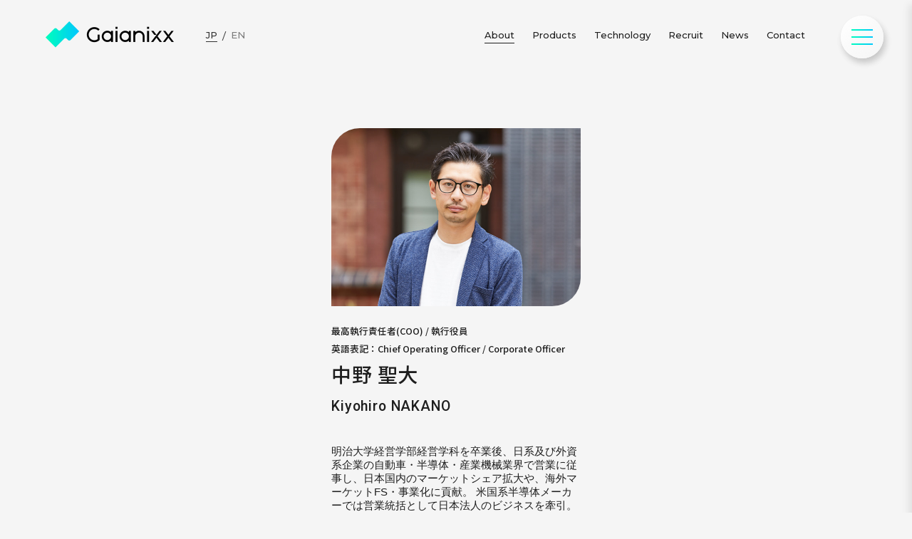

--- FILE ---
content_type: text/html; charset=UTF-8
request_url: https://gaianixx.com/member/79/
body_size: 8197
content:
<!doctype html>
<html  lang="ja">
<head>
<meta charset="utf-8">
<meta name="format-detection" content="telephone=no">

<meta name="viewport" content="width=device-width, initial-scale=1">
<meta name="description" content="MEMS, パワーデバイス、LED製品を始めとする半導体に必要不可欠な高品質単結晶膜を独自の多能性&reg;中間膜を駆使して開発・製造しグローバルに販売する東京大学発スタートアップ">
<meta name="theme-color" content="#01e4db">
<link href="https://gaianixx.com/wp/wp-content/themes/gaianixx/css/base.css" rel="stylesheet">
<link href="https://gaianixx.com/wp/wp-content/themes/gaianixx/css/sp_base.css" rel="stylesheet"><link href="https://gaianixx.com/wp/wp-content/themes/gaianixx/css/common.css" rel="stylesheet">
<link href="https://gaianixx.com/wp/wp-content/themes/gaianixx/css/about.css" rel="stylesheet">
<link href="https://gaianixx.com/wp/wp-content/themes/gaianixx/css/sp_about.css" rel="stylesheet">
<style>
.member_col {
	margin: 0 auto;
}
.enName {
	font-size: 70%;
	font-family: 'Roboto', sans-serif;
}
</style>

		<!-- All in One SEO 4.3.6.1 - aioseo.com -->
		<title>中野 聖大 - 株式会社Gaianixx（ガイアニクス） | Gaianixx Inc</title>
		<meta name="robots" content="max-image-preview:large" />
		<link rel="canonical" href="https://gaianixx.com/member/79/" />
		<meta name="generator" content="All in One SEO (AIOSEO) 4.3.6.1 " />
		<meta property="og:locale" content="ja_JP" />
		<meta property="og:site_name" content="株式会社Gaianixx（ガイアニクス） | Gaianixx Inc -" />
		<meta property="og:type" content="article" />
		<meta property="og:title" content="中野 聖大 - 株式会社Gaianixx（ガイアニクス） | Gaianixx Inc" />
		<meta property="og:url" content="https://gaianixx.com/member/79/" />
		<meta property="article:published_time" content="2022-09-03T12:35:54+00:00" />
		<meta property="article:modified_time" content="2023-07-12T06:58:44+00:00" />
		<meta name="twitter:card" content="summary_large_image" />
		<meta name="twitter:title" content="中野 聖大 - 株式会社Gaianixx（ガイアニクス） | Gaianixx Inc" />
		<script type="application/ld+json" class="aioseo-schema">
			{"@context":"https:\/\/schema.org","@graph":[{"@type":"BreadcrumbList","@id":"https:\/\/gaianixx.com\/member\/79\/#breadcrumblist","itemListElement":[{"@type":"ListItem","@id":"https:\/\/gaianixx.com\/#listItem","position":1,"item":{"@type":"WebPage","@id":"https:\/\/gaianixx.com\/","name":"\u30db\u30fc\u30e0","url":"https:\/\/gaianixx.com\/"},"nextItem":"https:\/\/gaianixx.com\/member\/79\/#listItem"},{"@type":"ListItem","@id":"https:\/\/gaianixx.com\/member\/79\/#listItem","position":2,"item":{"@type":"WebPage","@id":"https:\/\/gaianixx.com\/member\/79\/","name":"\u4e2d\u91ce \u8056\u5927","url":"https:\/\/gaianixx.com\/member\/79\/"},"previousItem":"https:\/\/gaianixx.com\/#listItem"}]},{"@type":"Organization","@id":"https:\/\/gaianixx.com\/#organization","name":"\u682a\u5f0f\u4f1a\u793eGaianixx\uff08\u30ac\u30a4\u30a2\u30cb\u30af\u30b9\uff09 | Gaianixx Inc","url":"https:\/\/gaianixx.com\/"},{"@type":"Person","@id":"https:\/\/gaianixx.com\/news\/author\/kanda\/#author","url":"https:\/\/gaianixx.com\/news\/author\/kanda\/","name":"kanda","image":{"@type":"ImageObject","@id":"https:\/\/gaianixx.com\/member\/79\/#authorImage","url":"https:\/\/secure.gravatar.com\/avatar\/7946f91be22cb8373bc2df20753053605e9ce4f43bdf69ecd6548d38841305e8?s=96&d=mm&r=g","width":96,"height":96,"caption":"kanda"}},{"@type":"WebPage","@id":"https:\/\/gaianixx.com\/member\/79\/#webpage","url":"https:\/\/gaianixx.com\/member\/79\/","name":"\u4e2d\u91ce \u8056\u5927 - \u682a\u5f0f\u4f1a\u793eGaianixx\uff08\u30ac\u30a4\u30a2\u30cb\u30af\u30b9\uff09 | Gaianixx Inc","inLanguage":"ja","isPartOf":{"@id":"https:\/\/gaianixx.com\/#website"},"breadcrumb":{"@id":"https:\/\/gaianixx.com\/member\/79\/#breadcrumblist"},"author":{"@id":"https:\/\/gaianixx.com\/news\/author\/kanda\/#author"},"creator":{"@id":"https:\/\/gaianixx.com\/news\/author\/kanda\/#author"},"datePublished":"2022-09-03T12:35:54+09:00","dateModified":"2023-07-12T06:58:44+09:00"},{"@type":"WebSite","@id":"https:\/\/gaianixx.com\/#website","url":"https:\/\/gaianixx.com\/","name":"\u682a\u5f0f\u4f1a\u793eGaianixx\uff08\u30ac\u30a4\u30a2\u30cb\u30af\u30b9\uff09 | Gaianixx Inc","inLanguage":"ja","publisher":{"@id":"https:\/\/gaianixx.com\/#organization"}}]}
		</script>
		<!-- All in One SEO -->

		<!-- This site uses the Google Analytics by MonsterInsights plugin v9.11.1 - Using Analytics tracking - https://www.monsterinsights.com/ -->
							<script src="//www.googletagmanager.com/gtag/js?id=G-QG8CJC3DYS"  data-cfasync="false" data-wpfc-render="false" type="text/javascript" async></script>
			<script data-cfasync="false" data-wpfc-render="false" type="text/javascript">
				var mi_version = '9.11.1';
				var mi_track_user = true;
				var mi_no_track_reason = '';
								var MonsterInsightsDefaultLocations = {"page_location":"https:\/\/gaianixx.com\/member\/79\/"};
								if ( typeof MonsterInsightsPrivacyGuardFilter === 'function' ) {
					var MonsterInsightsLocations = (typeof MonsterInsightsExcludeQuery === 'object') ? MonsterInsightsPrivacyGuardFilter( MonsterInsightsExcludeQuery ) : MonsterInsightsPrivacyGuardFilter( MonsterInsightsDefaultLocations );
				} else {
					var MonsterInsightsLocations = (typeof MonsterInsightsExcludeQuery === 'object') ? MonsterInsightsExcludeQuery : MonsterInsightsDefaultLocations;
				}

								var disableStrs = [
										'ga-disable-G-QG8CJC3DYS',
									];

				/* Function to detect opted out users */
				function __gtagTrackerIsOptedOut() {
					for (var index = 0; index < disableStrs.length; index++) {
						if (document.cookie.indexOf(disableStrs[index] + '=true') > -1) {
							return true;
						}
					}

					return false;
				}

				/* Disable tracking if the opt-out cookie exists. */
				if (__gtagTrackerIsOptedOut()) {
					for (var index = 0; index < disableStrs.length; index++) {
						window[disableStrs[index]] = true;
					}
				}

				/* Opt-out function */
				function __gtagTrackerOptout() {
					for (var index = 0; index < disableStrs.length; index++) {
						document.cookie = disableStrs[index] + '=true; expires=Thu, 31 Dec 2099 23:59:59 UTC; path=/';
						window[disableStrs[index]] = true;
					}
				}

				if ('undefined' === typeof gaOptout) {
					function gaOptout() {
						__gtagTrackerOptout();
					}
				}
								window.dataLayer = window.dataLayer || [];

				window.MonsterInsightsDualTracker = {
					helpers: {},
					trackers: {},
				};
				if (mi_track_user) {
					function __gtagDataLayer() {
						dataLayer.push(arguments);
					}

					function __gtagTracker(type, name, parameters) {
						if (!parameters) {
							parameters = {};
						}

						if (parameters.send_to) {
							__gtagDataLayer.apply(null, arguments);
							return;
						}

						if (type === 'event') {
														parameters.send_to = monsterinsights_frontend.v4_id;
							var hookName = name;
							if (typeof parameters['event_category'] !== 'undefined') {
								hookName = parameters['event_category'] + ':' + name;
							}

							if (typeof MonsterInsightsDualTracker.trackers[hookName] !== 'undefined') {
								MonsterInsightsDualTracker.trackers[hookName](parameters);
							} else {
								__gtagDataLayer('event', name, parameters);
							}
							
						} else {
							__gtagDataLayer.apply(null, arguments);
						}
					}

					__gtagTracker('js', new Date());
					__gtagTracker('set', {
						'developer_id.dZGIzZG': true,
											});
					if ( MonsterInsightsLocations.page_location ) {
						__gtagTracker('set', MonsterInsightsLocations);
					}
										__gtagTracker('config', 'G-QG8CJC3DYS', {"forceSSL":"true","link_attribution":"true"} );
										window.gtag = __gtagTracker;										(function () {
						/* https://developers.google.com/analytics/devguides/collection/analyticsjs/ */
						/* ga and __gaTracker compatibility shim. */
						var noopfn = function () {
							return null;
						};
						var newtracker = function () {
							return new Tracker();
						};
						var Tracker = function () {
							return null;
						};
						var p = Tracker.prototype;
						p.get = noopfn;
						p.set = noopfn;
						p.send = function () {
							var args = Array.prototype.slice.call(arguments);
							args.unshift('send');
							__gaTracker.apply(null, args);
						};
						var __gaTracker = function () {
							var len = arguments.length;
							if (len === 0) {
								return;
							}
							var f = arguments[len - 1];
							if (typeof f !== 'object' || f === null || typeof f.hitCallback !== 'function') {
								if ('send' === arguments[0]) {
									var hitConverted, hitObject = false, action;
									if ('event' === arguments[1]) {
										if ('undefined' !== typeof arguments[3]) {
											hitObject = {
												'eventAction': arguments[3],
												'eventCategory': arguments[2],
												'eventLabel': arguments[4],
												'value': arguments[5] ? arguments[5] : 1,
											}
										}
									}
									if ('pageview' === arguments[1]) {
										if ('undefined' !== typeof arguments[2]) {
											hitObject = {
												'eventAction': 'page_view',
												'page_path': arguments[2],
											}
										}
									}
									if (typeof arguments[2] === 'object') {
										hitObject = arguments[2];
									}
									if (typeof arguments[5] === 'object') {
										Object.assign(hitObject, arguments[5]);
									}
									if ('undefined' !== typeof arguments[1].hitType) {
										hitObject = arguments[1];
										if ('pageview' === hitObject.hitType) {
											hitObject.eventAction = 'page_view';
										}
									}
									if (hitObject) {
										action = 'timing' === arguments[1].hitType ? 'timing_complete' : hitObject.eventAction;
										hitConverted = mapArgs(hitObject);
										__gtagTracker('event', action, hitConverted);
									}
								}
								return;
							}

							function mapArgs(args) {
								var arg, hit = {};
								var gaMap = {
									'eventCategory': 'event_category',
									'eventAction': 'event_action',
									'eventLabel': 'event_label',
									'eventValue': 'event_value',
									'nonInteraction': 'non_interaction',
									'timingCategory': 'event_category',
									'timingVar': 'name',
									'timingValue': 'value',
									'timingLabel': 'event_label',
									'page': 'page_path',
									'location': 'page_location',
									'title': 'page_title',
									'referrer' : 'page_referrer',
								};
								for (arg in args) {
																		if (!(!args.hasOwnProperty(arg) || !gaMap.hasOwnProperty(arg))) {
										hit[gaMap[arg]] = args[arg];
									} else {
										hit[arg] = args[arg];
									}
								}
								return hit;
							}

							try {
								f.hitCallback();
							} catch (ex) {
							}
						};
						__gaTracker.create = newtracker;
						__gaTracker.getByName = newtracker;
						__gaTracker.getAll = function () {
							return [];
						};
						__gaTracker.remove = noopfn;
						__gaTracker.loaded = true;
						window['__gaTracker'] = __gaTracker;
					})();
									} else {
										console.log("");
					(function () {
						function __gtagTracker() {
							return null;
						}

						window['__gtagTracker'] = __gtagTracker;
						window['gtag'] = __gtagTracker;
					})();
									}
			</script>
							<!-- / Google Analytics by MonsterInsights -->
		<style id='wp-img-auto-sizes-contain-inline-css' type='text/css'>
img:is([sizes=auto i],[sizes^="auto," i]){contain-intrinsic-size:3000px 1500px}
/*# sourceURL=wp-img-auto-sizes-contain-inline-css */
</style>
<style id='wp-block-library-inline-css' type='text/css'>
:root{--wp-block-synced-color:#7a00df;--wp-block-synced-color--rgb:122,0,223;--wp-bound-block-color:var(--wp-block-synced-color);--wp-editor-canvas-background:#ddd;--wp-admin-theme-color:#007cba;--wp-admin-theme-color--rgb:0,124,186;--wp-admin-theme-color-darker-10:#006ba1;--wp-admin-theme-color-darker-10--rgb:0,107,160.5;--wp-admin-theme-color-darker-20:#005a87;--wp-admin-theme-color-darker-20--rgb:0,90,135;--wp-admin-border-width-focus:2px}@media (min-resolution:192dpi){:root{--wp-admin-border-width-focus:1.5px}}.wp-element-button{cursor:pointer}:root .has-very-light-gray-background-color{background-color:#eee}:root .has-very-dark-gray-background-color{background-color:#313131}:root .has-very-light-gray-color{color:#eee}:root .has-very-dark-gray-color{color:#313131}:root .has-vivid-green-cyan-to-vivid-cyan-blue-gradient-background{background:linear-gradient(135deg,#00d084,#0693e3)}:root .has-purple-crush-gradient-background{background:linear-gradient(135deg,#34e2e4,#4721fb 50%,#ab1dfe)}:root .has-hazy-dawn-gradient-background{background:linear-gradient(135deg,#faaca8,#dad0ec)}:root .has-subdued-olive-gradient-background{background:linear-gradient(135deg,#fafae1,#67a671)}:root .has-atomic-cream-gradient-background{background:linear-gradient(135deg,#fdd79a,#004a59)}:root .has-nightshade-gradient-background{background:linear-gradient(135deg,#330968,#31cdcf)}:root .has-midnight-gradient-background{background:linear-gradient(135deg,#020381,#2874fc)}:root{--wp--preset--font-size--normal:16px;--wp--preset--font-size--huge:42px}.has-regular-font-size{font-size:1em}.has-larger-font-size{font-size:2.625em}.has-normal-font-size{font-size:var(--wp--preset--font-size--normal)}.has-huge-font-size{font-size:var(--wp--preset--font-size--huge)}.has-text-align-center{text-align:center}.has-text-align-left{text-align:left}.has-text-align-right{text-align:right}.has-fit-text{white-space:nowrap!important}#end-resizable-editor-section{display:none}.aligncenter{clear:both}.items-justified-left{justify-content:flex-start}.items-justified-center{justify-content:center}.items-justified-right{justify-content:flex-end}.items-justified-space-between{justify-content:space-between}.screen-reader-text{border:0;clip-path:inset(50%);height:1px;margin:-1px;overflow:hidden;padding:0;position:absolute;width:1px;word-wrap:normal!important}.screen-reader-text:focus{background-color:#ddd;clip-path:none;color:#444;display:block;font-size:1em;height:auto;left:5px;line-height:normal;padding:15px 23px 14px;text-decoration:none;top:5px;width:auto;z-index:100000}html :where(.has-border-color){border-style:solid}html :where([style*=border-top-color]){border-top-style:solid}html :where([style*=border-right-color]){border-right-style:solid}html :where([style*=border-bottom-color]){border-bottom-style:solid}html :where([style*=border-left-color]){border-left-style:solid}html :where([style*=border-width]){border-style:solid}html :where([style*=border-top-width]){border-top-style:solid}html :where([style*=border-right-width]){border-right-style:solid}html :where([style*=border-bottom-width]){border-bottom-style:solid}html :where([style*=border-left-width]){border-left-style:solid}html :where(img[class*=wp-image-]){height:auto;max-width:100%}:where(figure){margin:0 0 1em}html :where(.is-position-sticky){--wp-admin--admin-bar--position-offset:var(--wp-admin--admin-bar--height,0px)}@media screen and (max-width:600px){html :where(.is-position-sticky){--wp-admin--admin-bar--position-offset:0px}}

/*# sourceURL=wp-block-library-inline-css */
</style><style id='global-styles-inline-css' type='text/css'>
:root{--wp--preset--aspect-ratio--square: 1;--wp--preset--aspect-ratio--4-3: 4/3;--wp--preset--aspect-ratio--3-4: 3/4;--wp--preset--aspect-ratio--3-2: 3/2;--wp--preset--aspect-ratio--2-3: 2/3;--wp--preset--aspect-ratio--16-9: 16/9;--wp--preset--aspect-ratio--9-16: 9/16;--wp--preset--color--black: #000000;--wp--preset--color--cyan-bluish-gray: #abb8c3;--wp--preset--color--white: #ffffff;--wp--preset--color--pale-pink: #f78da7;--wp--preset--color--vivid-red: #cf2e2e;--wp--preset--color--luminous-vivid-orange: #ff6900;--wp--preset--color--luminous-vivid-amber: #fcb900;--wp--preset--color--light-green-cyan: #7bdcb5;--wp--preset--color--vivid-green-cyan: #00d084;--wp--preset--color--pale-cyan-blue: #8ed1fc;--wp--preset--color--vivid-cyan-blue: #0693e3;--wp--preset--color--vivid-purple: #9b51e0;--wp--preset--gradient--vivid-cyan-blue-to-vivid-purple: linear-gradient(135deg,rgb(6,147,227) 0%,rgb(155,81,224) 100%);--wp--preset--gradient--light-green-cyan-to-vivid-green-cyan: linear-gradient(135deg,rgb(122,220,180) 0%,rgb(0,208,130) 100%);--wp--preset--gradient--luminous-vivid-amber-to-luminous-vivid-orange: linear-gradient(135deg,rgb(252,185,0) 0%,rgb(255,105,0) 100%);--wp--preset--gradient--luminous-vivid-orange-to-vivid-red: linear-gradient(135deg,rgb(255,105,0) 0%,rgb(207,46,46) 100%);--wp--preset--gradient--very-light-gray-to-cyan-bluish-gray: linear-gradient(135deg,rgb(238,238,238) 0%,rgb(169,184,195) 100%);--wp--preset--gradient--cool-to-warm-spectrum: linear-gradient(135deg,rgb(74,234,220) 0%,rgb(151,120,209) 20%,rgb(207,42,186) 40%,rgb(238,44,130) 60%,rgb(251,105,98) 80%,rgb(254,248,76) 100%);--wp--preset--gradient--blush-light-purple: linear-gradient(135deg,rgb(255,206,236) 0%,rgb(152,150,240) 100%);--wp--preset--gradient--blush-bordeaux: linear-gradient(135deg,rgb(254,205,165) 0%,rgb(254,45,45) 50%,rgb(107,0,62) 100%);--wp--preset--gradient--luminous-dusk: linear-gradient(135deg,rgb(255,203,112) 0%,rgb(199,81,192) 50%,rgb(65,88,208) 100%);--wp--preset--gradient--pale-ocean: linear-gradient(135deg,rgb(255,245,203) 0%,rgb(182,227,212) 50%,rgb(51,167,181) 100%);--wp--preset--gradient--electric-grass: linear-gradient(135deg,rgb(202,248,128) 0%,rgb(113,206,126) 100%);--wp--preset--gradient--midnight: linear-gradient(135deg,rgb(2,3,129) 0%,rgb(40,116,252) 100%);--wp--preset--font-size--small: 13px;--wp--preset--font-size--medium: 20px;--wp--preset--font-size--large: 36px;--wp--preset--font-size--x-large: 42px;--wp--preset--spacing--20: 0.44rem;--wp--preset--spacing--30: 0.67rem;--wp--preset--spacing--40: 1rem;--wp--preset--spacing--50: 1.5rem;--wp--preset--spacing--60: 2.25rem;--wp--preset--spacing--70: 3.38rem;--wp--preset--spacing--80: 5.06rem;--wp--preset--shadow--natural: 6px 6px 9px rgba(0, 0, 0, 0.2);--wp--preset--shadow--deep: 12px 12px 50px rgba(0, 0, 0, 0.4);--wp--preset--shadow--sharp: 6px 6px 0px rgba(0, 0, 0, 0.2);--wp--preset--shadow--outlined: 6px 6px 0px -3px rgb(255, 255, 255), 6px 6px rgb(0, 0, 0);--wp--preset--shadow--crisp: 6px 6px 0px rgb(0, 0, 0);}:where(.is-layout-flex){gap: 0.5em;}:where(.is-layout-grid){gap: 0.5em;}body .is-layout-flex{display: flex;}.is-layout-flex{flex-wrap: wrap;align-items: center;}.is-layout-flex > :is(*, div){margin: 0;}body .is-layout-grid{display: grid;}.is-layout-grid > :is(*, div){margin: 0;}:where(.wp-block-columns.is-layout-flex){gap: 2em;}:where(.wp-block-columns.is-layout-grid){gap: 2em;}:where(.wp-block-post-template.is-layout-flex){gap: 1.25em;}:where(.wp-block-post-template.is-layout-grid){gap: 1.25em;}.has-black-color{color: var(--wp--preset--color--black) !important;}.has-cyan-bluish-gray-color{color: var(--wp--preset--color--cyan-bluish-gray) !important;}.has-white-color{color: var(--wp--preset--color--white) !important;}.has-pale-pink-color{color: var(--wp--preset--color--pale-pink) !important;}.has-vivid-red-color{color: var(--wp--preset--color--vivid-red) !important;}.has-luminous-vivid-orange-color{color: var(--wp--preset--color--luminous-vivid-orange) !important;}.has-luminous-vivid-amber-color{color: var(--wp--preset--color--luminous-vivid-amber) !important;}.has-light-green-cyan-color{color: var(--wp--preset--color--light-green-cyan) !important;}.has-vivid-green-cyan-color{color: var(--wp--preset--color--vivid-green-cyan) !important;}.has-pale-cyan-blue-color{color: var(--wp--preset--color--pale-cyan-blue) !important;}.has-vivid-cyan-blue-color{color: var(--wp--preset--color--vivid-cyan-blue) !important;}.has-vivid-purple-color{color: var(--wp--preset--color--vivid-purple) !important;}.has-black-background-color{background-color: var(--wp--preset--color--black) !important;}.has-cyan-bluish-gray-background-color{background-color: var(--wp--preset--color--cyan-bluish-gray) !important;}.has-white-background-color{background-color: var(--wp--preset--color--white) !important;}.has-pale-pink-background-color{background-color: var(--wp--preset--color--pale-pink) !important;}.has-vivid-red-background-color{background-color: var(--wp--preset--color--vivid-red) !important;}.has-luminous-vivid-orange-background-color{background-color: var(--wp--preset--color--luminous-vivid-orange) !important;}.has-luminous-vivid-amber-background-color{background-color: var(--wp--preset--color--luminous-vivid-amber) !important;}.has-light-green-cyan-background-color{background-color: var(--wp--preset--color--light-green-cyan) !important;}.has-vivid-green-cyan-background-color{background-color: var(--wp--preset--color--vivid-green-cyan) !important;}.has-pale-cyan-blue-background-color{background-color: var(--wp--preset--color--pale-cyan-blue) !important;}.has-vivid-cyan-blue-background-color{background-color: var(--wp--preset--color--vivid-cyan-blue) !important;}.has-vivid-purple-background-color{background-color: var(--wp--preset--color--vivid-purple) !important;}.has-black-border-color{border-color: var(--wp--preset--color--black) !important;}.has-cyan-bluish-gray-border-color{border-color: var(--wp--preset--color--cyan-bluish-gray) !important;}.has-white-border-color{border-color: var(--wp--preset--color--white) !important;}.has-pale-pink-border-color{border-color: var(--wp--preset--color--pale-pink) !important;}.has-vivid-red-border-color{border-color: var(--wp--preset--color--vivid-red) !important;}.has-luminous-vivid-orange-border-color{border-color: var(--wp--preset--color--luminous-vivid-orange) !important;}.has-luminous-vivid-amber-border-color{border-color: var(--wp--preset--color--luminous-vivid-amber) !important;}.has-light-green-cyan-border-color{border-color: var(--wp--preset--color--light-green-cyan) !important;}.has-vivid-green-cyan-border-color{border-color: var(--wp--preset--color--vivid-green-cyan) !important;}.has-pale-cyan-blue-border-color{border-color: var(--wp--preset--color--pale-cyan-blue) !important;}.has-vivid-cyan-blue-border-color{border-color: var(--wp--preset--color--vivid-cyan-blue) !important;}.has-vivid-purple-border-color{border-color: var(--wp--preset--color--vivid-purple) !important;}.has-vivid-cyan-blue-to-vivid-purple-gradient-background{background: var(--wp--preset--gradient--vivid-cyan-blue-to-vivid-purple) !important;}.has-light-green-cyan-to-vivid-green-cyan-gradient-background{background: var(--wp--preset--gradient--light-green-cyan-to-vivid-green-cyan) !important;}.has-luminous-vivid-amber-to-luminous-vivid-orange-gradient-background{background: var(--wp--preset--gradient--luminous-vivid-amber-to-luminous-vivid-orange) !important;}.has-luminous-vivid-orange-to-vivid-red-gradient-background{background: var(--wp--preset--gradient--luminous-vivid-orange-to-vivid-red) !important;}.has-very-light-gray-to-cyan-bluish-gray-gradient-background{background: var(--wp--preset--gradient--very-light-gray-to-cyan-bluish-gray) !important;}.has-cool-to-warm-spectrum-gradient-background{background: var(--wp--preset--gradient--cool-to-warm-spectrum) !important;}.has-blush-light-purple-gradient-background{background: var(--wp--preset--gradient--blush-light-purple) !important;}.has-blush-bordeaux-gradient-background{background: var(--wp--preset--gradient--blush-bordeaux) !important;}.has-luminous-dusk-gradient-background{background: var(--wp--preset--gradient--luminous-dusk) !important;}.has-pale-ocean-gradient-background{background: var(--wp--preset--gradient--pale-ocean) !important;}.has-electric-grass-gradient-background{background: var(--wp--preset--gradient--electric-grass) !important;}.has-midnight-gradient-background{background: var(--wp--preset--gradient--midnight) !important;}.has-small-font-size{font-size: var(--wp--preset--font-size--small) !important;}.has-medium-font-size{font-size: var(--wp--preset--font-size--medium) !important;}.has-large-font-size{font-size: var(--wp--preset--font-size--large) !important;}.has-x-large-font-size{font-size: var(--wp--preset--font-size--x-large) !important;}
/*# sourceURL=global-styles-inline-css */
</style>

<style id='classic-theme-styles-inline-css' type='text/css'>
/*! This file is auto-generated */
.wp-block-button__link{color:#fff;background-color:#32373c;border-radius:9999px;box-shadow:none;text-decoration:none;padding:calc(.667em + 2px) calc(1.333em + 2px);font-size:1.125em}.wp-block-file__button{background:#32373c;color:#fff;text-decoration:none}
/*# sourceURL=/wp-includes/css/classic-themes.min.css */
</style>
<link rel='stylesheet' id='wp-pagenavi-css' href='https://gaianixx.com/wp/wp-content/plugins/wp-pagenavi/pagenavi-css.css' type='text/css' media='all' />
<script type="text/javascript" src="https://gaianixx.com/wp/wp-content/plugins/google-analytics-for-wordpress/assets/js/frontend-gtag.min.js" id="monsterinsights-frontend-script-js" async="async" data-wp-strategy="async"></script>
<script data-cfasync="false" data-wpfc-render="false" type="text/javascript" id='monsterinsights-frontend-script-js-extra'>/* <![CDATA[ */
var monsterinsights_frontend = {"js_events_tracking":"true","download_extensions":"doc,pdf,ppt,zip,xls,docx,pptx,xlsx","inbound_paths":"[{\"path\":\"\\\/go\\\/\",\"label\":\"affiliate\"},{\"path\":\"\\\/recommend\\\/\",\"label\":\"affiliate\"}]","home_url":"https:\/\/gaianixx.com","hash_tracking":"false","v4_id":"G-QG8CJC3DYS"};/* ]]> */
</script>
<!-- Open Graph / Facebook -->
<meta property="og:type" content="article">
<meta property="og:title" content="中野 聖大 | 株式会社Gaianixx（ガイアニクス） | 東京大学発スタートアップ">
<meta property="twitter:title" content="中野 聖大 | 株式会社Gaianixx（ガイアニクス） | 東京大学発スタートアップ">
<meta property="og:url" content="https://gaianixx.com/member/79/">
<meta property="og:description" content="MEMS, パワーデバイス、LED製品を始めとする半導体に必要不可欠な高品質単結晶膜を独自の多能性&reg;中間膜を駆使して開発・製造しグローバルに販売する東京大学発スタートアップ">
<meta property="og:image" content="https://gaianixx.com/wp/wp-content/themes/gaianixx/images/ogp.png">
<meta property="twitter:card" content="summary_large_image">
<meta property="twitter:url" content="https://gaianixx.com/member/79/">
<meta property="twitter:description" content="MEMS, パワーデバイス、LED製品を始めとする半導体に必要不可欠な高品質単結晶膜を独自の多能性&reg;中間膜を駆使して開発・製造しグローバルに販売する東京大学発スタートアップ">
<meta property="twitter:image" content="https://gaianixx.com/wp/wp-content/themes/gaianixx/images/ogp.png">

<!-- Google tag (gtag.js) -->
<script async src="https://www.googletagmanager.com/gtag/js?id=G-7KB1VWSW7K"></script>
<script>
  window.dataLayer = window.dataLayer || [];
  function gtag(){dataLayer.push(arguments);}
  gtag('js', new Date());
  gtag('config', 'G-7KB1VWSW7K');
</script></head>

<body id="about" class="page_member">
<div class="page_container">
<main> 

<!-- ==== HEADER ==== -->
<header class="desktop">
<div class="header_inner">
<div class="header_inner_left">
<div class="header_logo"><a href="https://gaianixx.com/"><img src="https://gaianixx.com/wp/wp-content/themes/gaianixx/images/header_logo.png" alt="Gaianixx"></a></div>
<ul class="header_lang">
<li class="current"><a href="https://gaianixx.com/"><span>JP</span></a></li>
<li><a href="https://gaianixx.com/en/"><span>EN</span></a></li>
</ul>
</div>
<div class="header_inner_right">
<nav itemprop="hasPart" itemscope itemtype="http://schema.org/SiteNavigationElement">
<ul>
<li class="nav_about" itemprop="hasPart" itemscope itemtype="http://schema.org/WebPage"><a itemprop="url" href="https://gaianixx.com/about/"><span itemprop="name">About</span></a></li>
<li class="nav_products" itemprop="hasPart" itemscope itemtype="http://schema.org/WebPage"><a itemprop="url" href="https://gaianixx.com/products/"><span itemprop="name">Products</span></a></li>
<li class="nav_technology" itemprop="hasPart" itemscope itemtype="http://schema.org/WebPage"><a itemprop="url" href="https://gaianixx.com/technology/"><span itemprop="name">Technology</span></a></li>
<li class="nav_recruit" itemprop="hasPart" itemscope itemtype="http://schema.org/WebPage"><a itemprop="url" href="https://gaianixx.com/recruit/"><span itemprop="name">Recruit</span></a></li>
<li class="nav_news" itemprop="hasPart" itemscope itemtype="http://schema.org/WebPage"><a itemprop="url" href="https://gaianixx.com/news/"><span itemprop="name">News</span></a></li>
<li class="nav_contact" itemprop="hasPart" itemscope itemtype="http://schema.org/WebPage"><a itemprop="url" href="https://gaianixx.com/contact/"><span itemprop="name">Contact</span></a></li>
</ul>
</nav>
</div>
</div>
</header>

<button class="nav_trigger close">
<div class="nav_trigger_shadow"></div>
<div class="nav_trigger_bg">
<div class="nav_trigger_bar"></div>
<div class="nav_trigger_bar"></div>
<div class="nav_trigger_bar"></div>
</div>
</button><!-- ==== // HEADER ==== -->

<div class="wrap">
<div class="section_inner">
<div class="member_col">
<div class="member_photo"><img src=" https://gaianixx.com/wp/wp-content/uploads/2022/09/about_member-5.jpg" alt=""></div>
<div class="member79" id="member79">
<p class="member_position">最高執行責任者(COO) / 執行役員<br />
</p>
<p class="member_position">英語表記：Chief Operating Officer / Corporate Officer</p>
<p class="member_name">
中野 聖大<br><span class="enName">Kiyohiro NAKANO</span> </p>
</div>
<div class="member_caption_preview"> 明治大学経営学部経営学科を卒業後、日系及び外資系企業の自動車・半導体・産業機械業界で営業に従事し、日本国内のマーケットシェア拡大や、海外マーケットFS・事業化に貢献。
米国系半導体メーカーでは営業統括として日本法人のビジネスを牽引。 </div>
</div>
</div>
</div>

<!-- ==== FOOTER ==== -->
<footer>
<div class="footer_inner">
<div class="footer_inner_left">
<div class="footer_logo"><a href="https://gaianixx.com/"><img src="https://gaianixx.com/wp/wp-content/themes/gaianixx/images/footer_logo.png"  alt="Gaianixx"></a></div>
<ul>
<li><a href="https://gaianixx.com/privacypolicy/">プライバシーポリシー</a></li>
</ul>
</div>
<div class="footer_inner_right">
<div class="icon_linkedin"><a href="https://www.linkedin.com/company/gaianixx-inc/" target="_blank"><img src="https://gaianixx.com/wp/wp-content/themes/gaianixx/images/icon_linkedin.png" alt="LinkedIn"></a></div>
<p class="copy">© Gaianixx Inc. All Rights Reserved.</p>
</div>
</div>
</footer>
<div class="pagetop">
<div class="pagetop_shadow"></div>
<div class="pagetop_bg"></div>
</div>
<div class="first_screen"></div><!-- ==== // FOOTER ==== --> 

</main>

<!-- ==== DRAWER ==== -->
<div class="overlay"></div>
<div class="drawer firstClose">
<div class="drawer_inner">
<ul class="drawer_inner_main">
<li class="nav_top"><a href="https://gaianixx.com/"><span class="txt_cover"><span class="txt_cover_in">TOP</span></span></a></li>
<li class="nav_about"><a href="https://gaianixx.com/about/"><span class="txt_cover"><span class="txt_cover_in">About</span></span></a></li>
<li class="nav_products"><a href="https://gaianixx.com/products/"><span class="txt_cover"><span class="txt_cover_in">Products</span></span></a></li>
<li class="nav_technology"><a href="https://gaianixx.com/technology/"><span class="txt_cover"><span class="txt_cover_in">Technology</span></span></a></li>
<li class="nav_recruit"><a href="https://gaianixx.com/recruit/"><span class="txt_cover"><span class="txt_cover_in">Recruit</span></span></a></li>
<li class="nav_news"><a href="https://gaianixx.com/news/"><span class="txt_cover"><span class="txt_cover_in">News</span></span></a></li>
<li class="nav_contact"><a href="https://gaianixx.com/contact/"><span class="txt_cover"><span class="txt_cover_in">Contact</span></span></a></li>
</ul>

<div class="drawer_bottom_flex">
<div class="icon_linkedin"><a href="https://www.linkedin.com/company/gaianixx-inc/" target="_blank"><img src="https://gaianixx.com/wp/wp-content/themes/gaianixx/images/icon_linkedin_blk.png" alt="LinkedIn"/></a></div>
<ul class="header_lang">
<li class="current"><a href="https://gaianixx.com/"><span>JP</span></a></li>
<li><a href="https://gaianixx.com/en/"><span>EN</span></a></li>
</ul>
</div>
</div>
</div>
<button class="nav_trigger close">
<div class="nav_trigger_shadow"></div>
<div class="nav_trigger_bg">
<div class="nav_trigger_bar"></div>
<div class="nav_trigger_bar"></div>
<div class="nav_trigger_bar"></div>
</div>
</button><!-- ==== // DRAWER ==== --> 

</div>
<script src="https://ajax.googleapis.com/ajax/libs/jquery/2.2.4/jquery.min.js"></script> 
<script src="https://gaianixx.com/wp/wp-content/themes/gaianixx/js/common.js"></script> 
<script src="https://gaianixx.com/wp/wp-content/themes/gaianixx/js/jquery.heightLine.js"></script> 
<script src="https://gaianixx.com/wp/wp-content/themes/gaianixx/js/member.js"></script>
<script type="speculationrules">
{"prefetch":[{"source":"document","where":{"and":[{"href_matches":"/*"},{"not":{"href_matches":["/wp/wp-*.php","/wp/wp-admin/*","/wp/wp-content/uploads/*","/wp/wp-content/*","/wp/wp-content/plugins/*","/wp/wp-content/themes/gaianixx/*","/*\\?(.+)"]}},{"not":{"selector_matches":"a[rel~=\"nofollow\"]"}},{"not":{"selector_matches":".no-prefetch, .no-prefetch a"}}]},"eagerness":"conservative"}]}
</script>
</body>
</html>


--- FILE ---
content_type: text/css
request_url: https://gaianixx.com/wp/wp-content/themes/gaianixx/css/base.css
body_size: 3683
content:
@charset "utf-8";
@import url('https://fonts.googleapis.com/css2?family=Montserrat:wght@400;500;600&family=Noto+Sans+JP:wght@400;500&display=swap');
@import url('https://fonts.googleapis.com/css2?family=Roboto:wght@400;500&display=swap');
* {
		margin: 0;
		padding: 0;
}
html {
		overflow-y: scroll;
}
table {
		border-collapse: collapse;
}
img {
		border: none;
		vertical-align: top;
}
.clear {
		clear: both;
}
.reg {
		font-size: 70%;
		transform: translateY(-0.6em);
		display: inline-block;
		margin: 0 1px;
}
.clipBg .reg {
		font-size: 70%;
		transform: none;
		vertical-align: 0.4em;
}
body {
		font-family: "ヒラギノ角ゴ Pro W3", "Hiragino Kaku Gothic Pro", "メイリオ", Meiryo, Osaka, "ＭＳ Ｐゴシック", "MS PGothic", sans-serif;
		font-size: 15px;
		color: #1e1e1e;
		-webkit-text-size-adjust: 100%;
		background: #f5f5f5;
}
body:lang(en) {
		font-family: 'Roboto', sans-serif;
}
.page_container {
		overflow: hidden;
}
main.open {
		position: fixed !important;
		width: 100%;
		height: 100vh;
		overflow: hidden;
}
header {
		position: fixed;
		top: 0;
		left: 0;
		width: 100%;
		height: 100px;
		z-index: 1000;
		transition: background 0.8s;
}
header.headerActive {
		background: rgba(255, 255, 255, 0.9);
}
.header_inner {
		display: flex;
		align-items: center;
		justify-content: space-between;
		width: 100%;
		box-sizing: border-box;
		padding: 30px 150px 0 5vw;
}
@media(min-width: 1501px) {
		.header_inner {
				padding-left: 80px;
		}
}
.header_logo {
		width: 180px;
		margin-right: 45px;
}
.header_logo img {
		width: 100%;
		height: auto;
}
.header_inner_left, .header_lang {
		display: flex;
		align-items: center;
}
.header_inner_left ul {
		padding-top: 1px;
		mix-blend-mode: multiply;
}
.header_lang li {
		list-style: none;
		font-size: 13px;
		font-family: 'Montserrat', sans-serif;
		font-weight: 500;
		position: relative;
}
.header_lang li:first-child {
		margin-right: 19px;
		position: relative;
}
.header_lang li:first-child::after {
		content: '';
		display: block;
		position: absolute;
		top: 3px;
		right: -10px;
		width: 1px;
		height: 13px;
		background: rgba(0, 0, 0, 0.8);
		mix-blend-mode: multiply;
		transform: skewX(-20deg);
}
.header_lang li a {
		color: rgba(0, 0, 0, 0.5);
		text-decoration: none;
}
.header_lang li.current a {
		color: rgba(0, 0, 0, 0.8);
}
.header_lang li span {
		display: inline-block;
}
.header_lang li span::after {
		content: '';
		display: block;
		position: absolute;
		bottom: -2px;
		left: 0;
		width: 100%;
		height: 1px;
		background: rgba(0, 0, 0, 0.8);
		mix-blend-mode: multiply;
		transform: scaleX(0);
		transform-origin: left center;
		transition: transform 0.3s cubic-bezier(0.16, 1, 0.3, 1);
}
.header_lang li:hover span::after, .header_lang li.current span::after {
		transform: scaleX(1);
}
.header_inner_right ul {
		display: flex;
		align-items: center;
}
.header_inner_right li {
		list-style: none;
		font-family: 'Montserrat', sans-serif;
		font-size: 13px;
		font-weight: 500;
		margin-left: 25px;
}
.header_inner_right li a {
		color: #1e1e1e;
		text-decoration: none;
}
.header_inner_right li span {
		display: inline-block;
		position: relative;
}
.header_inner_right li span::after {
		content: '';
		display: block;
		width: 100%;
		height: 1px;
		background: #1e1e1e;
		position: absolute;
		left: 0;
		bottom: -4px;
		transform: scaleX(0);
		transform-origin: left center;
		transition: transform 0.3s cubic-bezier(0.16, 1, 0.3, 1);
}
.header_inner_right li:hover span::after, #about .header_inner_right li.nav_about span::after, #products .header_inner_right li.nav_products span::after, #technology .header_inner_right li.nav_technology span::after, #recruit .header_inner_right li.nav_recruit span::after, #contact .header_inner_right li.nav_contact span::after, #news .header_inner_right li.nav_news span::after {
		transform: scaleX(1);
}
.nav_trigger {
		position: fixed;
		right: 40px;
		top: 22px;
		width: 60px;
		height: 60px;
		z-index: 9999;
		transition: transform 0.4s cubic-bezier(0.25, 1, 0.5, 1);
		background: none;
		border: none;
}
.nav_trigger .nav_trigger_shadow {
		position: absolute;
		top: 0;
		left: 0;
		width: 60px;
		height: 60px;
		border-radius: 30px;
		box-shadow: 3px 6px 10px rgba(0, 0, 0, 0.1);
		mix-blend-mode: multiply;
		z-index: 0;
}
.nav_trigger .nav_trigger_bg {
		position: absolute;
		top: 0;
		left: 0;
		width: 60px;
		height: 60px;
		border-radius: 30px;
		background: linear-gradient(to bottom right, #fff, #f5f5f5);
		cursor: pointer;
		z-index: 1;
}
.nav_trigger_bg .nav_trigger_bar {
		width: 30px;
		height: 2px;
		background: rgb(0, 253, 190);
		background: linear-gradient(90deg, rgba(0, 253, 190, 1) 0%, rgba(0, 200, 253, 1) 100%);
		position: absolute;
		left: 15px;
		transition: all 0.4s cubic-bezier(0.25, 1, 0.5, 1);
}
.nav_trigger_bg .nav_trigger_bar:nth-child(1) {
		top: 19px;
}
.nav_trigger_bg .nav_trigger_bar:nth-child(2) {
		top: 29px;
}
.nav_trigger_bg .nav_trigger_bar:nth-child(3) {
		top: 39px;
}
.nav_trigger.open .nav_trigger_bg .nav_trigger_bar:nth-child(1) {
		transform: translateY(10px) rotate(-135deg);
}
.nav_trigger.open .nav_trigger_bg .nav_trigger_bar:nth-child(2) {
		opacity: 0;
}
.nav_trigger.open .nav_trigger_bg .nav_trigger_bar:nth-child(3) {
		transform: translateY(-10px) rotate(135deg);
}
.overlay {
		position: fixed;
		top: 0;
		left: 0;
		width: 100%;
		height: 110vh;
		cursor: pointer;
		background: rgba(255, 255, 255, 0.8);
		display: none;
}
.drawer {
		position: fixed;
		top: 0;
		right: -50vw;
		width: 50vw;
		background: #f5f5f5;
		max-width: 750px;
		box-shadow: -5px 6px 10px rgba(0, 0, 0, 0.08);
		display: flex;
		align-items: center;
		z-index: 4000;
}
.drawer.open {
		animation: slideIn 0.8s cubic-bezier(0.16, 1, 0.3, 1) forwards;
}
.drawer.close {
		animation: slideOut 1s cubic-bezier(0.16, 1, 0.3, 1) forwards;
}
@keyframes slideIn {
		0% {
				right: -50vw;
				opacity: 0;
		}
		100% {
				right: 0vw;
				opacity: 1;
		}
}
@keyframes slideOut {
		0% {
				right: 0vw;
		}
		100% {
				right: -50vw;
		}
}
.drawer_inner {
		padding-left: 90px;
		min-height: 600px;
		position: relative;
		top: -50px;
}
.drawer_inner .drawer_inner_main li, .about_subnav li {
		list-style: none;
		width: 250px;
		height: 60px;
		box-sizing: border-box;
		padding-left: 25px;
		border-radius: 30px;
		display: flex;
		align-items: center;
		font-size: 18px;
		font-family: 'Montserrat', sans-serif;
		font-weight: 500;
		background: linear-gradient(to bottom right, #f1f1f1, #f5f5f5);
		box-shadow: -4px -4px 9px rgba(255, 255, 255, 0.7), 8px 8px 10px rgba(202, 211, 220, 0.3);
		border-top: 1px solid rgba(255, 255, 255, 0.3);
		border-left: 1px solid rgba(255, 255, 255, 0.3);
		cursor: pointer;
		margin-bottom: 25px;
		position: relative;
		transform: translateX(50px);
		transition: opacity 0.5s, transform 1s cubic-bezier(0.16, 1, 0.3, 1);
}
.about_subnav {
		margin: 0 0 150px;
}
.about_subnav ul {
		display: flex;
		align-items: center;
}
.about_subnav li {
		font-size: 15px;
		font-family: 'Noto Sans JP', sans-serif;
		font-weight: 400;
		width: 200px;
		height: 60px;
		margin: 0 20px 0 0;
		transform: translateX(0);
}
.about_subnav li:lang(en) {
		font-family: 'Roboto', sans-serif;
}
.about_subnav li span {
		top: -1px;
}
.close .drawer_inner li {
		opacity: 0;
}
.drawer_inner li:first-child {
		transition-delay: 0.2s;
}
.drawer_inner li:nth-child(2) {
		transition-delay: 0.25s;
}
.drawer_inner li:nth-child(3) {
		transition-delay: 0.3s;
}
.drawer_inner li:nth-child(4) {
		transition-delay: 0.35s;
}
.drawer_inner li:nth-child(5) {
		transition-delay: 0.4s;
}
.drawer_inner li:nth-child(6) {
		transition-delay: 0.45s;
}
.drawer_inner li a {
		color: #1e1e1e;
		text-decoration: none;
		transition: color 0.3s;
		transition-delay: 0.1s;
}
.drawer_bottom_flex {
		display: flex;
		align-items: center;
		opacity: 0;
		transform: translateX(50px);
		transition: opacity 0.5s, transform 1s cubic-bezier(0.16, 1, 0.3, 1);
		transition-delay: 0.5s;
		margin-top: 30px;
		margin-left: 25px;
}
.drawer .icon_linkedin {
		margin: 0 20px 0 0;
}
.firstClose .drawer_inner .drawer_inner_main li, .close .drawer_inner .drawer_inner_main li {
		opacity: 0;
}
.open .drawer_inner .drawer_inner_main li, .open .drawer_bottom_flex {
		opacity: 1;
		transform: translateX(0px);
}
.txt_cover {
		position: relative;
		display: inline-block;
}
.txt_cover::after {
		content: '';
		display: block;
		position: absolute;
		top: 0;
		left: 0;
		width: 100%;
		height: 100%;
		background: #f5f5f5;
		transform-origin: right center;
		will-change: transform;
		transform: scaleX(1);
		transition: transform 0.6s cubic-bezier(0.16, 1, 0.3, 1);
		z-index: 10;
}
.drawer_inner li:first-child .txt_cover::after {
		transition-delay: 0.4s;
}
.drawer_inner li:nth-child(2) .txt_cover::after {
		transition-delay: 0.42s;
}
.drawer_inner li:nth-child(3) .txt_cover::after {
		transition-delay: 0.44s;
}
.drawer_inner li:nth-child(4) .txt_cover::after {
		transition-delay: 0.46s;
}
.drawer_inner li:nth-child(5) .txt_cover::after {
		transition-delay: 0.48s;
}
.drawer_inner li:nth-child(6) .txt_cover::after {
		transition-delay: 0.5s;
}
.open .txt_cover::after {
		transform: scaleX(0);
}
.title_col {
		margin-bottom: 45px;
}
.title_col h3 {
		font-size: 80px;
		font-family: 'Montserrat', sans-serif;
		font-weight: 500;
		transform: translateX(-5px)
}
.title_col.sub h4 {
		font-size: 40px;
		font-family: 'Montserrat', sans-serif;
		font-weight: 500;
		margin-bottom: 5px;
}
.title_col p {
		font-size: 16px;
		font-family: 'Noto Sans JP', sans-serif;
		font-weight: 500;
}
.title_col p:lang(en) {
		font-family: 'Roboto', sans-serif;
}
.title_col h3 span, .title_col h4 span, .clipBg {
		display: inline-block;
		background: rgba(0, 253, 190, 1);
		background: linear-gradient(90deg, rgba(0, 253, 190, 1) 0%, rgba(0, 200, 253, 1) 100%);
		-webkit-background-clip: text;
		-webkit-text-fill-color: transparent;
}
.link_btn, .btn_trigger, .btn_confirm {
		background: linear-gradient(to bottom right, #f1f1f1, #f5f5f5);
		box-shadow: -4px -4px 9px rgba(255, 255, 255, 0.7), 8px 8px 10px rgba(202, 211, 220, 0.3);
		position: relative;
		border-top: 2px solid rgba(255, 255, 255, 0.5);
		border-left: 2px solid rgba(255, 255, 255, 0.5);
}
.btn_trigger {
		box-shadow: -4px -4px 9px rgba(255, 255, 255, 0.2), 8px 8px 10px rgba(202, 211, 220, 0.3);
}
.news_line .btn_trigger {
		overflow: hidden;
}
.link_btn {
		width: 200px;
		height: 60px;
		border-radius: 30px;
		display: flex;
		align-items: center;
		justify-content: center;
		font-size: 14px;
		font-family: 'Montserrat', sans-serif;
		font-weight: 500;
		cursor: pointer;
		overflow: hidden;
		z-index: 1;
}
.link_btn.viewmore {
		display: flex;
		align-items: center;
		justify-content: flex-start;
		box-sizing: border-box;
		padding-left: 24px;
}
.link_btn a {
		color: #1e1e1e;
		text-decoration: none;
		transition: color 0.3s;
		transition-delay: 0.1s;
}
.link_btn_center {
		display: flex;
		justify-content: center;
		margin-top: 60px;
}
.link_btn .jp {
		font-family: 'Noto Sans JP', sans-serif !important;
		font-weight: 400;
}
.link_btn .jp:lang(en) {
		font-family: 'Roboto', sans-serif;
}
.about_subnav li a {
		color: #1e1e1e;
		text-decoration: none;
}
.btn_trigger {
		width: 60px;
		height: 60px;
		border-radius: 30px;
}
.drawer_inner .drawer_inner_main li::after, .link_btn::after, .btn_trigger::after, .about_subnav li::after {
		width: 10px;
		height: 10px;
		background: linear-gradient(90deg, rgba(0, 253, 190, 1) 0%, rgba(0, 200, 253, 1) 100%);
		border-radius: 50%;
		content: '';
		display: block;
		position: absolute;
		transition: all 0.5s cubic-bezier(0.16, 1, 0.3, 1);
}
.btn_trigger::after {
		transition: all 0.6s cubic-bezier(0.16, 1, 0.3, 1);
}
.news_line:not(.nolink) .btn_trigger::after, .people_col .btn_trigger::after {
		transition: all 0.3s cubic-bezier(0.16, 1, 0.3, 1);
}
.drawer_inner li span, .link_btn span, .about_subnav li span {
		display: inline-block;
		position: relative;
		z-index: 10;
}
.drawer_inner .drawer_inner_main li, .about_subnav li {
		position: relative;
		overflow: hidden;
}
.drawer_inner .drawer_inner_main li::after, .link_btn::after, .about_subnav li::after {
		width: 400px;
		height: 400px;
		transition: transform 0.25s cubic-bezier(0.11, 0, 0.5, 0);
		top: calc(50% - 200px);
		left: inherit;
		right: -175px;
		transform: scale(0.025);
}
.btn_trigger::after {
		top: calc(50% - 5px);
		left: calc(50% - 5px);
}
#toppage .drawer_inner li.nav_top::after, #about .drawer_inner li.nav_about::after, #products .drawer_inner li.nav_products::after, #news .drawer_inner li.nav_news::after, #recruit .drawer_inner li.nav_recruit::after, #technology .drawer_inner li.nav_technology::after, #contact .drawer_inner li.nav_contact::after {
		transform: scale(1);
		right: -140px;
}
#toppage .drawer_inner li.nav_top a, #about .drawer_inner li.nav_about a, #products .drawer_inner li.nav_products a, #news .drawer_inner li.nav_news a, #recruit .drawer_inner li.nav_recruit a, #technology .drawer_inner li.nav_technology a, #contact .drawer_inner li.nav_contact a {
		color: #fff;
}
@media (hover: hover) {
		.drawer_inner .drawer_inner_main li:hover::after, .link_btn:not(.dis_abled):hover::after, .about_subnav li:hover::after {
				transform: scale(1);
				right: -140px;
		}
		.drawer_inner .drawer_inner_main li:hover a, .link_btn:not(.dis_abled):hover a, .about_subnav li:hover a, .footer_btn:hover a {
				color: #fff;
		}
		.news_line:not(.nolink):hover .btn_trigger::after, .people_col:hover .btn_trigger::after {
				width: 60px;
				height: 60px;
				border-radius: 30px;
				top: 0px;
				left: 0px;
		}
		.footer_btn:hover .btn_trigger::after {
				transform: scale(60) skewX(-10deg);
				left: inherit;
				right: 210px;
		}
		.footer_btn:hover h5 {
				color: #fff;
		}
		.footer_btn:hover h5 span {
				display: inline-block;
				background: #fff;
				-webkit-background-clip: text;
				-webkit-text-fill-color: transparent;
		}
}
.bg_line {
		height: 5px;
		position: relative;
}
.bg_line::before {
		content: '';
		display: block;
		position: absolute;
		top: -700px;
		left: 0;
		width: 100%;
		height: 2500px;
		background: url(../images/bg_line_pc.png) no-repeat center 0;
		background-size: 2600px;
		z-index: -1;
}
@media(max-width: 1800px) {
		.bg_line::before {
				top: -42vw;
				height: 75vw;
				background: url("../images/bg_line_pc.png") no-repeat -10vw 0;
				background-size: 110vw;
		}
}
.footer_btn_flex {
		display: flex;
		align-items: center;
		justify-content: center;
		margin-top: 180px;
}
.footer_btn {
		width: 520px;
		height: 140px;
		margin: 0 28px;
		border-radius: 14px;
		background: linear-gradient(to bottom right, #f5f5f5, #f5f5f5);
		box-shadow: -2px -2px 9px rgba(255, 255, 255, 0.4), 8px 8px 8px rgba(202, 211, 220, 0.3);
		border-top: 2px solid rgba(255, 255, 255, 0.2);
		border-left: 2px solid rgba(255, 255, 255, 0.2);
		box-sizing: border-box;
		display: flex;
		align-items: center;
		position: relative;
		cursor: pointer;
		overflow: hidden;
		z-index: 1;
}
#recruit .footer_btn_recruit, #contact .footer_btn_contact {
		display: none;
}
.footer_btn_inner {
		padding: 0 40px;
		position: relative;
		z-index: 5;
}
.footer_btn h5 {
		font-family: 'Montserrat', sans-serif;
		font-size: 40px;
		font-weight: 500;
		line-height: 1;
		color: rgba(0, 200, 253, 1);
		margin-bottom: 12px;
		transition: color 0.3s;
}
.footer_btn h5 span {
		display: inline-block;
		background: rgba(0, 253, 190, 1);
		background: linear-gradient(90deg, rgba(0, 253, 190, 1) 0%, rgba(0, 200, 253, 1) 100%);
		-webkit-background-clip: text;
		-webkit-text-fill-color: transparent;
}
.footer_btn p a {
		color: #1e1e1e;
		text-decoration: none;
}
.footer_btn .btn_trigger {
		position: absolute;
		top: calc(50% - 30px);
		right: 28px;
}
footer {
		height: 130px;
		display: flex;
		align-items: center;
		padding: 0 60px;
		background: rgb(0, 253, 190);
		background: linear-gradient(90deg, rgba(0, 253, 190, 1) 0%, rgba(0, 200, 253, 1) 100%);
		color: #fff;
		margin-top: 150px;
}
@media(max-width: 960px) {
		.page_technology footer {
				margin-bottom: 25vw;
		}
		.page_products footer {
				margin-bottom: 32vw;
		}
		.recruitTOP footer {
				margin-bottom: 16vw;
		}
}
.footer_inner {
		display: flex;
		align-items: center;
		justify-content: space-between;
		width: 100%;
}
.footer_inner a {
		color: #fff;
		text-decoration: none;
}
.footer_inner_left, .footer_inner_left ul, .footer_inner_right {
		display: flex;
		align-items: center;
}
.footer_logo {
		width: 180px;
		transform: translateY(-2px);
		margin-right: 60px;
}
.footer_logo img {
		width: 100%;
		height: auto;
}
.footer_inner_left li {
		list-style: none;
		font-size: 13px;
}
.footer_inner_left ul li:first-child {
		margin-right: 40px;
}
.icon_linkedin {
		width: 25px;
		margin-right: 30px;
}
.icon_linkedin img {
		width: 100%;
		height: auto;
		border-radius: 4px;
}
.copy {
		font-family: 'Montserrat', sans-serif;
		font-size: 12px;
}
.pagetop {
		position: fixed;
		bottom: 50px;
		right: 45px;
		display: none;
		transition: bottom 0.7s cubic-bezier(0.16, 1, 0.3, 1);
		cursor: pointer;
		z-index: 500;
}
.pagetop, .pagetop_shadow, .pagetop_bg {
		width: 60px;
		height: 60px;
		border-radius: 30px;
		cursor: pointer;
}
.pagetop .pagetop_shadow, .pagetop .pagetop_bg {
		position: absolute;
		top: 0;
		left: 0;
}
.pagetop .pagetop_shadow {
		box-shadow: 3px 6px 10px rgba(0, 0, 0, 0.1);
		mix-blend-mode: multiply;
}
.pagetop .pagetop_bg {
		background: linear-gradient(to bottom right, #fff, #f5f5f5);
}
.pagetop.footerActive {
		bottom: 100px
}
.pagetop::after {
		content: '';
		display: block;
		position: absolute;
		top: 23px;
		left: 19px;
		width: 22px;
		height: 13px;
		background: url("../images/pagetop_bg.png") no-repeat 0 0;
		background-size: 100%;
}
@media(min-width: 769px) {
		.sp_obj {
				display: none;
		}
		br.spbr {
				display: none;
		}
}
@media(max-width: 768px) {
		.pc_obj {
				display: none;
		}
		br.pcbr {
				display: none;
		}
}
@media(max-width: 768px) {
		.title_col.sub h4 {
				font-size: 30px;
		}
}
::selection {
		background: rgb(0, 253, 190) !important;
		-webkit-background-clip: inherit;
		-webkit-text-fill-color: #000;
}
::-moz-selection {
		background: rgb(0, 253, 190);
}
.fadeInNml {
		opacity: 0;
		transition: opacity 0.3s linear;
}
.fadeInNmlActive {
		opacity: 1;
}
sup {
		vertical-align: top;
		font-size: 80%;
		margin-right: 2px;
}
.mgnb00 {
		margin-bottom: 0 !important;
}
p .sup {
		font-size: 85%;
		display: inline-block;
		transform: translateY(-0.5em)
}
p.notes {
		font-size: 90%;
}
.first_screen {
		position: fixed;
		top: 0;
		left: 0;
		width: 100%;
		height: 100vh;
		background: #fff;
		z-index: 9999;
}

--- FILE ---
content_type: text/css
request_url: https://gaianixx.com/wp/wp-content/themes/gaianixx/css/sp_base.css
body_size: 1280
content:
@charset "utf-8";
@media(max-width: 1200px) {
  .footer_btn {
    width: calc(50% - 15px);
    margin: 0;
  }
  .footer_btn_flex {
    justify-content: space-between;
    padding: 0 20px;
  }
}
@media(max-width: 1024px) {
  .header_inner_right {
    display: none;
  }
  .header_inner {
    padding-left: 20px;
  }
  .nav_trigger {
    right: 20px;
  }
  .header_inner_left .header_lang {
    display: none !important;
  }
  .pagetop {
    right: 20px;
  }
}
@media(max-width: 960px) {
  .about_subnav ul {
    display: flex;
    justify-content: space-between;
    flex-wrap: wrap;
  }
  .about_subnav ul li {
    width: calc(50% - 3px);
    margin: 0 0 10px;
    font-size: 14px;
    height: 46px;
    padding-left: 15px;
  }
  .about_subnav li::after {
    transform: scale(0.015);
    right: -180px;
  }
  @media (hover: hover) {
    .about_subnav li:hover::after {
      transform: scale(2);
      right: 0;
    }
    .drawer_inner li:hover::after {
      transform: scale(50);
      right: 20vw;
    }
  }
  .footer_btn {
    width: auto;
    margin: 0 0 30px;
  }
  .footer_btn_flex {
    display: block;
    margin-top: 80px;
  }
  footer {
    height: auto;
    display: block;
    padding: 30px;
    margin-top: 80px;
  }
  .footer_inner, .footer_inner_left, .footer_inner_left ul, .footer_inner_right {
    display: block;
  }
  .footer_logo {
    width: 180px;
    transform: translateY(0);
    margin: 0 0 35px;
  }
  .footer_inner_left li {
    font-size: 12px;
  }
  .footer_inner_left ul li:first-child {
    margin: 0 0 15px;
  }
  .icon_linkedin {
    margin: 50px 0 15px;
  }
  .copy {
    font-size: 12px;
  }
  .pagetop {
    width: 54px;
    height: 54px;
    border-radius: 27px;
    bottom: 20px;
    right: 20px;
  }
  .pagetop.footerActive {
    bottom: 260px
  }
  .page_technology .pagetop.footerActive {
    bottom: calc(280px + 20vw);
  }
  .page_products .pagetop.footerActive {
    bottom: calc(280px + 27vw);
  }
  .recruitTOP .pagetop.footerActive {
    bottom: calc(280px + 11vw);
  }
}
@media(max-width: 768px) {
  body {
    font-size: 16px;
  }
  header {
    height: 70px;
  }
  .header_inner {
    padding-top: 19px;
  }
  .header_logo {
    width: 150px;
  }
  .nav_trigger {
    right: 15px;
    top: 5px;
    width: 54px;
    height: 54px;
    border-radius: 27px;
  }
  .nav_trigger .nav_trigger_shadow, .nav_trigger .nav_trigger_bg {
    width: 54px;
    height: 54px;
    border-radius: 27px;
  }
  .nav_trigger_bg .nav_trigger_bar {
    width: 26px;
    left: 14px;
  }
  .nav_trigger_bg .nav_trigger_bar:nth-child(1) {
    top: 17px;
  }
  .nav_trigger_bg .nav_trigger_bar:nth-child(2) {
    top: 26px;
  }
  .nav_trigger_bg .nav_trigger_bar:nth-child(3) {
    top: 35px;
  }
  .nav_trigger.open {
    box-shadow: -2px -4px 8px rgba(202, 211, 220, 0.7);
  }
  .nav_trigger.open .nav_trigger_bg .nav_trigger_bar:nth-child(1) {
    transform: translateY(9px) rotate(-135deg);
  }
  .nav_trigger.open .nav_trigger_bg .nav_trigger_bar:nth-child(3) {
    transform: translateY(-9px) rotate(135deg);
  }
  .drawer {
    right: -92vw;
    width: 90vw;
  }
  .drawer.open {
    animation: slideInSP 0.6s cubic-bezier(0.16, 1, 0.3, 1) forwards;
  }
  .drawer.close {
    animation: slideOutSP 0.4s cubic-bezier(0.16, 1, 0.3, 1) forwards;
  }
  .drawer_inner {
    padding-left: 9vw;
    min-height: inherit;
  }
  .drawer_inner .drawer_inner_main li {
    list-style: none;
    width: 50vw;
    height: 50px;
    border-radius: 30px;
    font-size: 16px;
    box-shadow: 3px 6px 10px #cad3dd;
    margin-bottom: 20px;
    position: relative;
  }
  .drawer_inner li:first-child {
    transition-delay: 0.05s;
  }
  .drawer_inner li:nth-child(2) {
    transition-delay: 0.1s;
  }
  .drawer_inner li:nth-child(3) {
    transition-delay: 0.15s;
  }
  .drawer_inner li:nth-child(4) {
    transition-delay: 0.2s;
  }
  .drawer_inner li:nth-child(5) {
    transition-delay: 0.25s;
  }
  .drawer_inner li:nth-child(6) {
    transition-delay: 0.3s;
  }
  .drawer .icon_linkedin {
    transition-delay: 0.35s;
  }
  .title_col h3 {
    font-size: 13vw;
    transform: translateX(-4px)
  }
  .bg_line::before {
    top: 0;
    left: 0;
    width: 100%;
    height: 53vw;
    background: url(../images/bg_line_sp.png) no-repeat 0 0;
    background-size: 100%;
  }
  .btn_trigger {
    width: 48px;
    height: 48px;
    border-radius: 24px;
  }
  .btn_trigger::after {
    width: 8px;
    height: 8px;
    top: calc(50% - 4px);
    left: calc(50% - 4px);
  }
  .drawer_inner .drawer_inner_main li::after {
    width: 8px;
    height: 8px;
    top: 20px;
    right: 20px;
    transform: scale(1);
  }
  #toppage .drawer_inner li.nav_top::after, #about .drawer_inner li.nav_about::after, #products .drawer_inner li.nav_products::after, #news .drawer_inner li.nav_news::after, #recruit .drawer_inner li.nav_recruit::after, #technology .drawer_inner li.nav_technology::after, #contact .drawer_inner li.nav_contact::after {
    transform: scale(50);
    right: 180px;
  }
  .footer_btn h5 {
    font-size: 34px;
  }
  .footer_btn_inner {
    padding: 0 20px;
  }
  .footer_btn .btn_trigger {
    right: 15px;
  }
}
@keyframes slideInSP {
  0% {
    right: -92vw;
    opacity: 0;
  }
  100% {
    right: 0vw;
    opacity: 1;
  }
}
@keyframes slideOutSP {
  0% {
    right: 0vw;
  }
  100% {
    right: -92vw;
  }
}

--- FILE ---
content_type: text/css
request_url: https://gaianixx.com/wp/wp-content/themes/gaianixx/css/common.css
body_size: 1118
content:
@charset "utf-8";
.wrap {
  padding-top: 180px;
}
.section_inner {
  max-width: 1100px;
  margin: 0 auto;
  padding: 0 20px;
}
@media(max-width: 767px) {
  .wrap {
    padding-top: 100px;
  }
}
/* ========================= */
/* ========================= */
.anchor {
  position: relative;
  z-index: -1;
  margin-top: -150px;
  padding-top: 150px;
}
.wide_wrap {
  margin-left: calc(calc(100% - 1100px) * 0.5);
  border-radius: 14px;
  background: linear-gradient(to bottom right, #f5f5f5, #f5f5f5);
  padding: 70px 70px 70px 100px;
  position: relative;
  margin-bottom: 30px;
}
.wide_wrap::before, .wide_wrap::after {
  content: '';
  display: block;
  width: 100%;
  height: 50%;
  position: absolute;
  border-radius: 16px;
}
.wide_wrap::before {
  background: linear-gradient(180deg, rgba(255, 255, 255, 1) 50%, rgba(255, 255, 255, 0) 100%);
  filter: blur(10px);
  top: -3px;
  left: -3px;
  z-index: -1;
  border-radius: 0 0 16px 16px;
}
.wide_wrap::after {
  background: linear-gradient(180deg, rgba(0, 0, 0, 0) 0%, rgba(202, 211, 221, 0.6) 100%);
  filter: blur(10px);
  bottom: -2px;
  left: -3px;
  z-index: -1;
  height: 80%;
  border-radius: 0 0 16px 16px;
}
.wide_wrap .title_col {
  margin-bottom: 35px;
}
.wide_wrap .title_col:lang(en) {
margin-bottom: 50px;
}

.wide_wrap_inner {
  max-width: 1000px;
  margin: 0;
}
.wide_wrap_inner p {
  line-height: 2.0;
  margin: 0 0 1.5em;
}

.wide_wrap_inner p.notes {
  font-size: 90%;
}
.wide_wrap_inner p:last-child {
  margin: 0;
}
.wide_wrap_inner a {
  color: #00c6ff;
  position: relative;
  display: inline-block;
  text-decoration: none;
  word-break: break-all;
}
.wide_wrap_inner a:hover {
  text-decoration: underline;
}
.wide_wrap_inner a.pdf::after {
  content: '';
  display: block;
  background: url("../images/icon_pdf.png") no-repeat 0 0;
  width: 18px;
  height: 22px;
  background-size: 18px;
  position: absolute;
  right: -28px;
  top: 0;
}
.side_navigation {
  position: fixed;
  top: 365px;
  left: 0;
  width: 200px;
  box-sizing: border-box;
  padding-left: 45px;
}
.side_navigation li {
  list-style: none;
  font-size: 13px;
  font-family: 'Noto Sans JP', sans-serif;
  font-weight: 400;
  margin-bottom: 25px;
}
.side_navigation li:lang(en) {
  font-family: 'Roboto', sans-serif;
}
.side_navigation li a {
  text-decoration: none;
  color: #999;
  transition: all 0.4s;
  display: inline-block;
  position: relative;
}
.side_navigation li a::after {
  content: '';
  display: block;
  width: 10px;
  height: 10px;
  border-radius: 5px;
  background: #ccc;
  position: absolute;
  left: -20px;
  top: calc(50% - 6px);
}
.side_navigation li a.current {
  color: #1e1e1e;
}
.side_navigation li a.current::after {
  background: linear-gradient(90deg, rgba(0, 253, 190, 1) 0%, rgba(0, 200, 253, 1) 100%);
}
@media (hover: hover) {
  .side_navigation li a:hover {
    color: #1e1e1e;
  }
  .side_navigation li a:hover::after {
    background: linear-gradient(90deg, rgba(0, 253, 190, 1) 0%, rgba(0, 200, 253, 1) 100%);
  }
}
@media(max-width: 1200px) {
  .wide_wrap {
    padding: 40px 40px 60px 60px;
  }
}
@media(max-width: 960px) {
  .wide_wrap {
    padding: 30px 30px 30px 40px;
  }
  .side_navigation {
    top: inherit;
    left: 0;
    bottom: 0;
    width: 100%;
    padding: 20px 15px 20px 50px;
    z-index: 1000;
    background: #fff;
  }
  .side_navigation ul {
    display: flex;
    flex-wrap: wrap;
  }
  .side_navigation li {
    margin: 0 15vw 15px 0px;
  }
  .page_products .side_navigation ul li {
    margin: 0 15vw 15px 0;
		white-space: nowrap;
  }
  .page_products .side_navigation ul li:nth-child(3) {
	margin-right: 0;
	}
	

}
@media(max-width: 768px) {
  .wide_wrap {
    padding: 30px 20px 30px;
  }
}
@media(min-width: 961px) {
  .side_sp {
    display: none;
  }
}
@media(max-width: 960px) {
  .side_pc {
    display: none;
  }
}
.mgnt00 {
  margin-top: 0 !important;
  padding-top: 0 !important;
}
.mgnb00 {
  margin-bottom: 0 !important;
}

--- FILE ---
content_type: text/css
request_url: https://gaianixx.com/wp/wp-content/themes/gaianixx/css/about.css
body_size: 2399
content:
@charset "utf-8";
.page_about .nav_about::after, .page_message .nav_message::after, .page_mvv .nav_mvv::after, .page_member .nav_member::after {
		transform: scale(1);
		right: -140px;
}
.page_about .about_subnav .nav_about a, .page_message .about_subnav .nav_message a, .page_mvv .about_subnav .nav_mvv a, .page_member .about_subnav .nav_member a {
		color: #fff;
}
.about_top.extra {
		margin-bottom: 0 !important;
}
.title_col {
		margin-bottom: 70px;
}
.about_top_flex {
		display: flex;
		padding-top: 50px;
		margin-bottom: 100px;
}
.about_top_flex_left {
		width: 510px;
		margin-right: 40px;
}
.about_top_flex_right {
		width: 375px;
}
.about_top_flex_right img {
		width: 100%;
		height: auto;
}
.about_top_flex_left th, .about_top_flex_left td, .history_inner th, .history_inner td {
		text-align: left;
		vertical-align: top;
		padding-bottom: 50px;
		font-weight: normal;
		line-height: 1.8;
}
.about_top_flex_left th, .history_inner th {
		width: 1%;
		white-space: nowrap;
		padding-right: 50px;
		color: #999;
}
.about_top_flex_left p {
		line-height: 2.0;
}
.about_top_flex_right {
		position: relative;
		top: -140px;
}
.history_section {
		padding-top: 330px;
		padding-bottom: 80px;
		position: relative;
}
.history_section.last {
		padding-top: 0 !important;
}
.history_section:not(.last)::before {
		content: '';
		display: block;
		position: absolute;
		top: -1240px;
		left: 0;
		width: 100%;
		height: 2500px;
		background: url(../images/bg_line_pc.png) no-repeat center 0;
		background-size: 2600px;
		z-index: -1;
}
@media(max-width: 768px) {
		.history_section:not(.last) {
				padding-top: 50vw;
		}
		.history_section:not(.last)::before {
				top: 0;
				width: 100%;
				height: 53vw;
				background: url(../images/bg_line_sp.png) no-repeat 0 0;
				background-size: 100%;
		}
}
.history_section.last {
		padding-bottom: 0;
		padding-top: 0 !important;
}
.history_inner {
		max-width: 1100px;
		margin: 0 auto;
		padding: 0 20px;
}
.history_col {
		padding-left: 530px;
}
@media(max-width: 1500px) {
		.history_col {
				padding-left: 40vw;
		}
		.about_top_flex_left p br {
				display: none;
		}
}
.access_flex {
		display: flex;
		justify-content: space-between;
		margin: 0 0 70px;
}
.access_flex p {
		line-height: 2.0;
}
.access_flex_col_flex {
		display: flex;
}
.access_flex h5 {
		font-size: 16px;
		color: #999;
		font-weight: normal;
		margin: 0 0 30px;
}
.access_flex_col_flex ul {
		margin-left: 1em;
}
.access_flex_col_flex ul {
		margin-left: 1em;
}
.access_flex_col_flex ul:first-child {
		margin-right: 60px;
}
.access_flex_col_flex li {
		position: relative;
		line-height: 1.6;
		margin-bottom: 10px;
		list-style: none;
}
.access_flex_col_flex li::after {
		content: '・';
		display: block;
		position: absolute;
		top: 0;
		left: -1em;
}
.access_map {
		max-width: 1400px;
		margin: 0 auto 130px;
		overflow: hidden;
		border-radius: 40px 0 40px 0;
		padding: 0 20px;
}
.access_map iframe {
		width: 100%;
		height: 430px;
		border-radius: 40px 0 40px 0;
}
/* ========================= */
/* ========================= */
.message_col {
		position: relative;
}
.message_col.upper {
		padding-bottom: 250px;
}
.message_col.upper::after {
		content: '';
		display: block;
		position: absolute;
		bottom: -150px;
		left: 0;
		width: 100%;
		height: 100%;
		background: url("../images/message_bg.png") no-repeat center bottom;
		background-size: 1140px;
}
.message_figure {
		margin-bottom: 100px;
		position: relative;
		z-index: 5
}
.message_figure img {
		width: 100%;
		height: auto;
}
.message_caption {
		max-width: 880px;
		margin: 0 auto;
		position: relative;
		z-index: 5;
		padding: 0 20px;
}
.message_caption h5 {
		font-size: 78px;
		font-family: 'Montserrat', sans-serif;
		font-weight: 500;
		margin-bottom: 15px;
}
.message_caption h5 span.small {
		font-size: 50%;
}
.message_caption p {
		line-height: 2.0;
		margin: 0 0 2em;
}
.message_caption p.sign {
		padding-top: 1em;
		font-family: 'Noto Sans JP', sans-serif;
		font-weight: 500;
		line-height: 1.6;
}
.message_caption p.sign:lang(en) {
		font-family: 'Roboto', sans-serif;
}
.message_caption p.sign span {
		font-size: 26px;
}
/* ========================= */
/* ========================= */
.mvv_col {
		margin: 0 0 28px;
		border-radius: 14px;
		background: linear-gradient(to bottom right, #f5f5f5, #f5f5f5);
		box-sizing: border-box;
		display: flex;
		align-items: center;
		position: relative;
}
.mvv_col::before, .mvv_col::after {
		content: '';
		display: block;
		width: 100%;
		height: 50%;
		position: absolute;
		border-radius: 16px;
		filter: blur(10px);
}
.mvv_col::before {
		background: linear-gradient(180deg, rgba(255, 255, 255, 1) 50%, rgba(255, 255, 255, 0) 100%);
		top: -3px;
		left: 0px;
		z-index: -1;
		border-radius: 0 0 16px 16px;
}
.mvv_col::after {
		background: linear-gradient(180deg, rgba(0, 0, 0, 0) 0%, rgba(202, 211, 221, 0.6) 100%);
		bottom: -2px;
		left: 0px;
		z-index: -1;
		height: 80%;
		border-radius: 0 0 16px 16px;
}
.mvv_col.mvvTop {
		margin-left: calc(calc(100% - 1100px) * 0.5);
		box-sizing: border-box;
		display: flex;
		align-items: center;
		position: relative;
}
.mvv_col_inner_flex {
		display: flex;
		padding: 70px 70px 70px 100px;
}
.mvv_col_inner_flex:lang(en) {
		display: flex;
		align-items: center;
}
.mvv_col_inner_flex.mvvTop {
		display: block;
		padding: 70px 70px 70px 100px;
}
.mvv_col_inner_left {
		width: 190px;
}
.mvv_col_inner_right {
		flex: 1;
}
.mvv_col_inner_flex h4, .mvv_col_inner_right p.en, .mvv_col_group_title_en, .mvv_col_group_en {
		font-family: 'Montserrat', sans-serif;
		color: #999;
}
.mvv_col_group_en:lang(en), .mvv_col_inner_right p.en:lang(en) {
		color: #1e1e1e;
		margin-bottom: 0 !important;
}
.mvv_col_group_en:lang(en) {
		font-family: 'Roboto', sans-serif;
}
.mvv_col_inner_flex h4 {
		font-size: 30px;
		font-weight: 500;
		margin-bottom: 5px;
}
.mvv_col_inner_flex h4 + p, .mvv_col_inner_right h5, .mvvTop h3 + p {
		font-family: 'Noto Sans JP', sans-serif;
}
.mvv_col_inner_flex h4 + p:lang(en), .mvv_col_inner_right h5:lang(en), .mvvTop h3 + p:lang(en) {
		font-family: 'Roboto', sans-serif;
}
.mvv_col_inner_flex h4 + p {
		font-weight: 400;
}
.mvv_col_inner_right h5 {
		font-size: 34px;
		font-weight: 400;
		line-height: 1.6;
		margin: 0 0 15px;
}
.mvv_col_inner_right p.en {
		line-height: 1.6;
		font-size: 17px;
		font-weight: 500;
}
.mvv_col_group {
		display: flex;
		flex-wrap: wrap;
		justify-content: space-between;
}
.mvv_col_group_item {
		width: calc(50% - 30px);
		margin: 0 0 60px;
}
.mvv_col_group .mvv_col_group_item:nth-child(3), .mvv_col_group .mvv_col_group_item:nth-child(4) {
		margin: 0;
}
.mvv_col_group_item h5 {
		font-size: 26px;
		margin: 0 0 10px;
		line-height: 1;
}
.mvv_col_group_title_en {
		font-size: 18px;
		font-weight: 500;
		margin-bottom: 20px;
		color: #999;
}
.mvv_col_group_jp {
		line-height: 2.0;
		font-family: 'Noto Sans JP', sans-serif;
		font-weight: 500;
		margin: 0 0 20px;
}
.mvv_col_group_en {
		font-size: 14px;
		font-weight: 400;
		line-height: 1.6;
}
/* ========================= */
/* ========================= */
.member_flex {
		display: flex;
}
.member_col {
		width: 350px;
		margin-right: 25px;
}
.member_flex .member_col:last-child {
		margin-right: 0;
}
@media(max-width: 1200px) {
		.member_col {
				width: calc(33.3% - 20px);
				margin-right: 20px;
		}
		.member_flex .member_col:last-child {
				margin-right: 0;
		}
}
.member_photo {
		margin-bottom: 25px;
}
.member_photo img {
		width: 100%;
		height: auto;
		border-radius: 40px 0 40px 0;
}
.member_photo + div {
		font-family: 'Noto Sans JP', sans-serif;
		font-weight: 500;
		position: relative;
		margin: 0 0 25px;
		padding-bottom: 15px;
		transition: color 0.2s;
		font-size: 85%;
}
.member_photo + div:lang(en) {
		font-family: 'Roboto', sans-serif;
}
.member_photo + div:not(.nolink) {
		cursor: pointer;
}
@media (hover: hover) {
		.member_photo + div:not(.nolink):hover {
				color: #00c6ff;
		}
}
.member_photo + div::after {
		content: '';
		display: block;
		position: absolute;
		bottom: 0;
		left: 0;
		width: 100%;
		height: 2px;
		background: #00c6ff;
		transform-origin: left center;
		transition: all 0.4s cubic-bezier(0.16, 1, 0.3, 1);
		transform: scaleX(0);
}
.member_photo + div.open {
		color: #00c6ff;
}
.member_photo + div.open::after {
		transform: scaleX(1);
}
.member_position {
		margin-bottom: 5px;
		line-height: 1.6;
}
.member_name {
		font-size: 28px;
		letter-spacing: 0.03em;
}
.member_name:lang(en) {
		font-size: 24px;
		letter-spacing: 0.02em;
}
.member_photo + div .hdr_trigger {
		width: 30px;
		height: 30px;
		position: absolute;
		top: calc(50% - 15px);
		right: 23px;
}
.hdr_trigger::before, .hdr_trigger::after {
		content: '';
		display: block;
		height: 2px;
		width: 30px;
		background: #1e1e1e;
		position: absolute;
		left: 0;
		top: 14px;
		transition: all 0.2s cubic-bezier(0.16, 1, 0.3, 1);
}
.hdr_trigger::after {
		transform: rotate(90deg);
}
.open .hdr_trigger::before {
		transform: rotate(180deg);
		background: #00c6ff;
}
.open .hdr_trigger::after {
		transform: rotate(270deg);
		opacity: 0;
}
.member_detail_caption {
		border-radius: 14px;
		background: linear-gradient(to bottom right, #f5f5f5, #f5f5f5);
		box-shadow: -2px -2px 9px rgba(255, 255, 255, 0.4), 0px 2px 12px rgba(202, 211, 220, 0.8);
		box-sizing: border-box;
		margin-bottom: 80px;
		padding: 40px;
}
.member_detail_caption p {
		line-height: 2.0;
		margin: 0 0 1.5em;
}
.member_detail_caption p:last-child {
		margin: 0;
}
.member_col_caption_detail p, .member_col_caption p {
		line-height: 2.0;
		margin: 0 0 1em;
}
.member_col_caption p:last-child {
		margin: 0;
}
.member_col_caption_detail {
		border-radius: 14px;
		background: linear-gradient(to bottom right, #f5f5f5, #f5f5f5);
		box-shadow: -2px -2px 9px rgba(255, 255, 255, 0.4), 0px 6px 10px rgba(202, 211, 220, 0.6);
		border-top: 2px solid rgba(255, 255, 255, 0.2);
		border-left: 2px solid rgba(255, 255, 255, 0.2);
		box-sizing: border-box;
		padding: 20px;
		display: none;
}
@media(min-width: 769px) {
		.member_col_caption_detail {
				display: none !important;
		}
}
.member_detail_caption {
		display: none;
}
.separate {
		height: 50px;
}
.separateL {
		height: 100px;
}
@media(max-width: 768px) {
		.separateL {
				height: 0;
		}
}
/* ================ */
.investor_flex {
		display: grid;
		grid-template-columns: repeat(4, 1fr);
		gap: 20px 20px;
}
.investor_item_logo img {
		width: 100%;
		height: auto;
}
.investor_item_logo {
		background-repeat: no-repeat;
		background-position: center center;
		background-size: cover;
		transition: transform 0.5s cubic-bezier(0.16, 1, 0.3, 1);
		border-radius: 14px;
}
@media (hover: hover) {
		.investor_item a:hover .investor_item_logo {
				transform: scale(0.9)
		}
}
@media (max-width: 1023px) {
		.investor_flex {
				display: grid;
				grid-template-columns: repeat(3, 1fr);
				gap: 20px 20px;
		}
}
@media (max-width: 767px) {
		.investor_flex {
				display: grid;
				grid-template-columns: repeat(2, 1fr);
				gap: 15px 15px;
		}
		.investor_item_logo {
				border-radius: 10px;
		}
}

--- FILE ---
content_type: text/css
request_url: https://gaianixx.com/wp/wp-content/themes/gaianixx/css/sp_about.css
body_size: 754
content:
@charset "utf-8";
@media(min-width: 769px) {
  .member_caption_sp {
    display: none;
  }
}
@media(max-width: 960px) {
  .page_about .nav_about::after, .page_message .nav_message::after, .page_mvv .nav_mvv::after, .page_member .nav_member::after {
    transform: scale(1.5);
    right: -20px;
  }
}
@media(max-width: 768px) {

  .about_subnav {
    margin: 0 0 75px;
  }
  .about_top_flex {
    display: block;
    padding-top: 0;
  }
  .about_top_flex_right {
    top: 0;
    width: 100%;
  }
  .about_top_flex_left {
    margin: 0 0 30px;
    width: auto;
  }
  .history_col {
    padding-left: 0;
  }
  .access_flex {
    display: block;
    margin-bottom: 30px;
  }
  .access_flex_col_flex {
    display: block;
  }
  .access_flex h5 {
    font-size: 15px;
    margin: 35px 0 10px;
  }
  .access_flex_col_flex ul, .access_flex_col_flex ul:first-child {
    margin-right: 0;
    margin-bottom: 0;
  }
  .access_map {
    margin: 0 auto;
  }
  .history_section {
    padding-bottom: 0;
  }
  .about_top_flex_left th, .history_inner th, .about_top_flex_left td, .history_inner td {
    display: block;
    padding: 0;
  }
  .about_top_flex_left th, .history_inner th {
    width: auto;
    white-space: inherit;
    padding: 0 0 5px;
  }
  .about_top_flex_left td, .history_inner td {
    padding: 0 0 30px;
  }
  .access_map iframe {
    height: 300px;
    border-radius: 40px 0 40px 0;
  }
  .message_figure {
    margin: 0 0 40px;
  }
  .message_caption h5 {
    font-size: 14vw;
    margin-bottom: 15px;
  }
  .message_col.upper {
    padding-bottom: 40vw;
  }
  .message_col.upper::after {
    content: '';
    display: block;
    position: absolute;
    bottom: 0;
    left: 0;
    width: 100%;
    height: 100%;
    background: url(../images/message_bg.png) no-repeat center bottom;
    background-size: 100%;
  }
  .mvv_col_inner_flex {
    display: block;
    padding: 40px 20px;
  }
  .mvv_col_inner_left {
    width: auto;
    margin-bottom: 35px;
  }
  .mvv_col_inner_right h5 {
    font-size: 6vw;
  }
  .mvv_col_inner_right p.en, .mvv_col_group_title_en {
    font-size: 14px;
  }
  .mvv_col_group {
    display: block;
  }
  .mvv_col_group_item, .mvv_col_group .mvv_col_group_item:nth-child(3), .mvv_col_group .mvv_col_group_item:nth-child(4) {
    width: auto;
    margin: 0 0 60px;
  }
  .mvv_col_group .mvv_col_group_item:nth-child(4) {
    margin-bottom: 0;
  }
  .member_flex {
    display: block;
  }
  .member_col {
    width: 100%;
    margin: 0 0 30px;
  }
  .member_detail_caption_storage {
    display: none !important;
  }
}
/* =============== */
/* ====== mvv ====== */
@media(max-width: 1200px) {
  .mvv_col_inner_flex {
    display: flex;
    padding: 40px;
  }
}
@media(max-width: 960px) {
  .mvv_col_inner_flex, .mvv_col_inner_flex:lang(en) {
    display: block;
  }
  .mvv_col_inner_left {
    width: auto;
    margin-bottom: 35px;
  }
  .page_mvv .mvv_col_inner_right h5 {
    margin-bottom: 15px;
  }
}
@media(max-width: 767px) {
  .page_mvv .mvv_col_inner_flex {
    padding: 30px;
  }
  .page_mvv .mvv_col_inner_right p.en {
    font-size: 14px;
  }
}

--- FILE ---
content_type: application/javascript
request_url: https://gaianixx.com/wp/wp-content/themes/gaianixx/js/common.js
body_size: 1249
content:
$(function () {

$('.first_screen').delay(500).fadeOut(500);

  let winH = $(window).height() + 200;

  $('.drawer').css({
    'height': winH + 'px',
  });

  function cmnH() {
    let winH = $(window).height() + 200;

    $('.drawer').css({
      'height': winH + 'px',
    });

  }

  $(window).resize(function () {
    cmnH();
  });


  // DRAWER
  let history_sidr_place = 0;

  $('.nav_trigger').on('click', function () {

    history_sidr_place = $(window).scrollTop();

    if ($(this).hasClass('close')) {
      $('.drawer').removeClass('close firstClose').addClass('open');
      $(this).removeClass('close').addClass('open');
      $('.overlay').fadeIn();

      // open
      $('main').addClass('open');
      $('main').css({
        'top': -history_sidr_place
      });

    } else {

      $('.drawer').removeClass('open').addClass('close');
      $(this).removeClass('open').addClass('close');
      $('.overlay').fadeOut();


      // close
      let fixedTop = $('main').css('top');
      let fixedCount = fixedTop.replace('px', '');
      let fixedCountPos = fixedCount.replace('-', '');
      $('main').removeClass('open').css({
        'top': 0
      });
      $('html, body').animate({
        scrollTop: fixedCountPos
      }, 0);

    }


  });


  $('.overlay').on('click', function () {
    $(this).fadeOut();
    $('.nav_trigger,.drawer').removeClass('open').addClass('close');
    // close
    let fixedTop = $('main').css('top');
    let fixedCount = fixedTop.replace('px', '');
    let fixedCountPos = fixedCount.replace('-', '');
    $('main').removeClass('open').css({
      'top': 0
    });
    $('html, body').animate({
      scrollTop: fixedCountPos,
    }, 0);

  });


  $('.drawer_inner li,.link_btn:not(.dis_abled, .confirmItem),.sWiin,.footer_btn,.about_subnav li,.people_col,.sWin').on('click', function () {
    window.location = $(this).find('a').attr('href');
    return false;
  });

  $('.nWin').click(function () {
    window.open().window.location = $(this).find('a').attr('href');
    return false;
  });


  //pagetop
  $(window).scroll(function () {


    let windowH = $(window).height(),
      scrollY = $(window).scrollTop();


    if ($(this).scrollTop() > 200) {
      $('header').addClass('headerActive');
    } else {
      $('header').removeClass('headerActive');
    }


    if ($(this).scrollTop() > 600) {
      $('.pagetop').fadeIn();
    } else {
      $('.pagetop').fadeOut();
    }


    $('footer').each(function () {
      let elPosition = $(this).offset().top + 100;
      if (scrollY > elPosition - windowH) {
        $('.pagetop').addClass('footerActive');
      } else {
        $('.pagetop').removeClass('footerActive');
      }
    });


  });


  $('.pagetop').click(function () {
    $('body,html').animate({
      scrollTop: 0
    }, 500);
    return false;
  });


  $(window).scroll(function () {
    let windowH = $(window).height(),
      scrollY = $(window).scrollTop();

    $('.fadeInObj').each(function () {
      let elPosition = $(this).offset().top;
      if (scrollY > elPosition - windowH + (windowH * 0.3)) {
        $(this).addClass('fadeInActive');
      }
    });

    $('.fadeInNml').each(function () {
      let elPosition = $(this).offset().top;
      if (scrollY > elPosition - windowH + (windowH * 0.3)) {
        $(this).addClass('fadeInNmlActive');
      }
    });


  });


  if ($('.side_navigation li a[href^="#"]').length) {
    $('.side_navigation li a[href^="#"]').click(function () {
      $('html,body').animate({
        scrollTop: $($(this).attr('href')).offset().top
      }, 300);
      return false;
    });
  }

  function onePageNav(switchName) {
    const navSwitch = $(switchName);
    let navArr = [];

    navSwitch.each(function (i) {
      let navSwitchHref = $(this).attr('href');
      let tgtOff = $(navSwitchHref).offset().top;
      navArr.push([]);
      navArr[i].switch = $(this);
      navArr[i].tgtOff = tgtOff;
    });


    $(window).scroll(function () {
      for (let i = 0; i < navArr.length; i++) {
        let scroll = $(window).scrollTop();
        let tgtKey = navArr[i];
        let tgtSwitch = tgtKey.switch;
        let tgtOff = tgtKey.tgtOff - 100;
        if (scroll >= tgtOff) {
          navSwitch.removeClass('current');
          tgtSwitch.addClass('current');
        } else {
          tgtSwitch.removeClass('current');
        }
      }
    });
  }
  $(window).on('load resize', function () {
    onePageNav('.sideNavSwitch');
  });


  // NEWS roll over
  $('.news_line:not(.nolink)').mouseover(function (e) {
    $('.news_archive .news_line').not($(this)).addClass('is_alpha');
  }).mouseout(function (e) {
    $('.news_archive .news_line').not($(this)).removeClass('is_alpha');
  });


  // PATENT
  $('.patent_item_title').on('click', function () {
    if ($(this).hasClass('patent_open')) {
      $(this).next('.patent_item_cont').slideUp(200);
      $(this).removeClass('patent_open');
    } else {
      $(this).next('.patent_item_cont').slideDown(200);
      $(this).addClass('patent_open');
    }
  });

});


--- FILE ---
content_type: application/javascript
request_url: https://gaianixx.com/wp/wp-content/themes/gaianixx/js/member.js
body_size: 223
content:
$(function () {


  $('.section_inner .member_flex:nth-child(1) .member_photo + div,.section_inner .member_flex:nth-child(2) .member_photo + div,.section_inner .member_flex:nth-child(3) .member_photo + div').heightLine({
    minWidth: 769,
  });


  $('.member_photo + div:not(.nolink)').on('click', function () {


    $('.member_detail_caption').fadeOut(100);


    let memberNo = $(this).attr('class');

    $('.member_detail_caption.' + memberNo + '').fadeIn(600);

    $('.member_photo + div').not(this).removeClass('open');

    $(this).toggleClass('open');
    $(this).next('.member_caption_sp').find('.member_col_caption_detail').slideToggle(300);
  });


});
